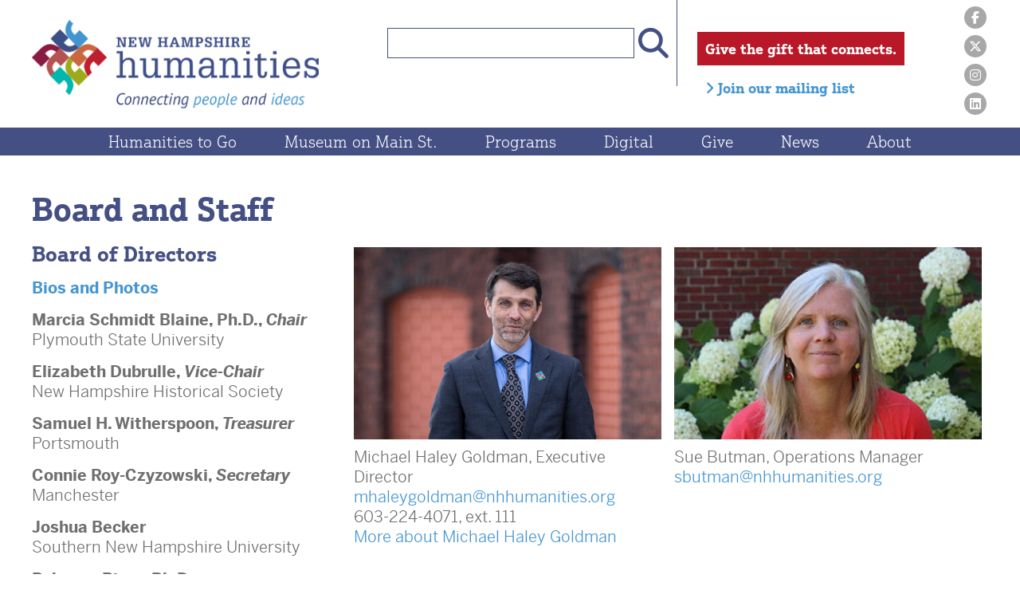

--- FILE ---
content_type: text/html; charset=UTF-8
request_url: https://www.nhhumanities.org/board-and-staff/chris-wellington
body_size: 14191
content:
<!DOCTYPE html>
<html lang="en">
	<head>
		<meta http-equiv="content-type" content="text/html; charset=iso-8859-1" /> 
		<title>New Hampshire Humanities - Celebrating 50 Years</title>
		<meta name="keywords" content="" />
		<meta name="description" content="New Hampshire Humanities is celebrating 50 years! We provide wide-ranging and thought-provoking, humanities-based programs that connect people across New Hampshire" />
		<meta name="viewport" content="width=device-width"/>
		<base href="https://www.nhhumanities.org/">
		<link rel="icon" type="image/ico" href="https://www.nhhumanities.org/Assets/Images/favicon.ico">	
		<script src="https://kit.fontawesome.com/f0b4594077.js" crossorigin="anonymous"></script>
		<link href="https://www.nhhumanities.org/Assets/CSS/style.css?d=1769898490" rel="stylesheet" type="text/css">
		<script src="//code.jquery.com/jquery-3.3.1.min.js" type="text/javascript"></script>
		<script src="https://code.jquery.com/ui/1.12.1/jquery-ui.js"></script>
		<link rel="stylesheet" href="//code.jquery.com/ui/1.12.1/themes/base/jquery-ui.css">
		<script src="https://www.nhhumanities.org/Assets/JS/page-elements.js?d=1769898490" type="text/javascript"></script>
		<link rel="canonical" href="https://www.nhhumanities.org/board-and-staff/chris-wellington" />		<script src='https://www.google.com/recaptcha/api.js'></script>

<script type="text/javascript">
<!--//--><![CDATA[//><!--
(function(i,s,o,g,r,a,m){i["GoogleAnalyticsObject"]=r;i[r]=i[r]||function(){(i[r].q=i[r].q||[]).push(arguments)},i[r].l=1*new Date();a=s.createElement(o),m=s.getElementsByTagName(o)[0];a.async=1;a.src=g;m.parentNode.insertBefore(a,m)})(window,document,"script","https://www.google-analytics.com/analytics.js","ga");ga("create", "UA-889446-1", {"cookieDomain":"auto"});ga("set", "anonymizeIp", true);ga("send", "pageview");
//--><!]]>
</script>

<!-- Global site tag (gtag.js) - Google Analytics -->
<script async src="https://www.googletagmanager.com/gtag/js?id=UA-179838168-1"></script>
<script>
  window.dataLayer = window.dataLayer || [];
  function gtag(){dataLayer.push(arguments);}
  gtag('js', new Date());

  gtag('config', 'UA-179838168-1');
</script>


<!-- Google tag (gtag.js) -->
<script async src="https://www.googletagmanager.com/gtag/js?id=G-F2WV4V0D1Z"></script>
<script>
  window.dataLayer = window.dataLayer || [];
  function gtag(){dataLayer.push(arguments);}
  gtag('js', new Date());

  gtag('config', 'G-F2WV4V0D1Z');
</script>


			</head>
	<body id="interior">
		<header>
			<div id="header" class="container">
				<div id="logo"><a href="https://www.nhhumanities.org/"><img src="https://www.nhhumanities.org/Assets/Images/nh-humanities-logo.png" width="380" height="106" alt="NH Humanities Logo"/></a></div>
				<div id="links">
					<div id="search">
					<form method="get" action="https://www.nhhumanities.org/search" id="search-form">
						<input type="text" required="yes" name="Search" id="search-term" required><button name="submit" id="submit"><i class="fas fa-search"></i></button>
					</form>
					</div>
					<div id="donate">
					<a href="https://nhhumanities.app.neoncrm.com/forms/6" target="_blank" class="button">Give the gift that connects.</a>
					<br/>
					<a href="https://nhhumanities.app.neoncrm.com/subscribe.jsp" target="_blank"><i class="fas fa-angle-right"></i> Join our mailing list</a>
					</div>
					<div id="social-links">
						<a href="https://www.facebook.com/NewHampshireHumanities/" target="_blank"><i class="fab fa-facebook-f"></i></a>
						<a href="https://twitter.com/NHHumanities" target="_blank"><i class="fa-brands fa-x-twitter"></i></a>
						<a href="https://www.instagram.com/NHHumanities/" target="_blank"><i class="fab fa-instagram"></i></a>
						<a href="https://www.linkedin.com/company/new-hampshire-humanities-council" target="_blank"><i class="fab fa-linkedin"></i></a>
					</div>
				</div>
			</div>
			<nav>
				
			<div id="nav">
			<div id="mobile-nav">
				<div>
				<div class="bar"></div>
				<div class="bar"></div>
				<div class="bar"></div>
				</div>
				<span>MENU</span>
			</div>
			<ul>
			<li rel="247"><a href="https://www.nhhumanities.org/htg-20/" >Humanities to Go</a></li><li rel="218"><a href="https://www.nhhumanities.org/spark/"  target="_blank">Museum on Main St.</a></li><li rel="4"><a href="https://www.nhhumanities.org/programs/" >Programs</a><ul><li><a href="https://www.nhhumanities.org/programs/upcoming" >View Upcoming Events</a></li><li><a href="https://www.nhhumanities.org/programs/category/annual-celebration" >Annual Celebration</a></li><li><a href="https://www.nhhumanities.org/programs/category/community-conversations" >Community Conversations</a></li><li><a href="https://www.nhhumanities.org/programs/category/connections-literacy" >Connections Literacy</a></li><li><a href="https://www.nhhumanities.org/programs/category/civic-life-and-belonging-grants" >Civic Life and Belonging Grants</a></li><li><a href="https://www.nhhumanities.org/programs/category/perspectives-book-groups" >Perspectives Book Groups</a></li><li><a href="https://www.nhhumanities.org/programs/category/humanitieshome" >Humanities@Home</a></li><li><a href="https://www.nhhumanities.org/programs/category/humanitieswork" >Humanities@Work</a></li><li><a href="https://www.nhhumanities.org/programs/category/teaching-resources" >Teaching Resources</a></li><li><a href="https://www.nhhumanities.org/htg-20" >Humanities to Go</a></li><li><a href="https://www.nhhumanities.org/big-watch" >Big Watch</a></li><li><a href="https://www.nhhumanities.org/programs/past" >View Past Events</a></li></ul></li><li rel="52"><a href="https://www.nhhumanities.org/programs/category/digital-resources/" >Digital</a><ul><li><a href="https://www.nhhumanities.org/programs/category/digital-resources/read/" >Read</a></li><li><a href="https://www.nhhumanities.org/programs/category/digital-resources/watch/" >Watch</a></li><li><a href="https://www.nhhumanities.org/programs/category/digital-resources/listen/" >Listen</a></li></ul></li><li rel="249"><a href="https://www.nhhumanities.org/give/"  target="_blank">Give</a><ul><li><a href="https://www.nhhumanities.org/give/donor-resources/" >Donor Resources</a></li><li><a href="https://www.nhhumanities.org/give/annual-fund/" >Annual Fund</a></li><li><a href="https://www.nhhumanities.org/give/endowment/" >Endowments/Special Funds</a></li><li><a href="https://www.nhhumanities.org/give/plannedgiving/" >Planned Giving</a></li><li><a href="https://www.nhhumanities.org/give/DAF/"  target="_blank">Donor Advised Fund (DAF)</a></li><li><a href="https://www.nhhumanities.org/give/sponsorship/" >Sponsorship</a></li></ul></li><li rel="57"><a href="https://www.nhhumanities.org/news/" >News</a></li><li rel="3"><a href="https://www.nhhumanities.org/about/" >About</a><ul><li><a href="https://www.nhhumanities.org/about/mission/" >Mission & Vision</a></li><li><a href="https://www.nhhumanities.org/about/strategic-plan-2023-2026/" >Strategic Plan 2023-2026</a></li><li><a href="https://www.nhhumanities.org/about/impact/"  target="_blank">FY2024 Impact Report</a></li><li><a href="https://www.nhhumanities.org/about/engage/"  target="_blank">Engage! Newsletter</a></li><li><a href="https://www.nhhumanities.org/about/bigidea/"  target="_blank">Blog: What's the Big Idea?</a></li><li><a href="https://www.nhhumanities.org/about/board-and-staff/" >Board & Staff</a></li><li><a href="https://www.nhhumanities.org/about/employment/" >Employment</a></li><li><a href="https://www.nhhumanities.org/about/media-contact/" >Media Contact</a></li><li><a href="https://www.nhhumanities.org/about/contact/" >Contact</a></li></ul></li></ul>			</nav>
		</header>
				<div id="banners">
			<div id="placeholder">&nbsp;</div>
		</div>
				<main>
			<div id="main" class="container">
				<h1>Board and Staff</h1><div class="clear"><div class="director"><h3>Board of Directors</h3><p><a href="https://www.nhhumanities.org/UploadedFiles/Images/Staff%20Board/Board-Bios-Photos.pdf"><strong>Bios and Photos</strong></a></p><p><strong>Marcia Schmidt Blaine, Ph.D., <em>Chair</em></strong><br/>Plymouth State University</p><p><strong>Elizabeth Dubrulle, <em>Vice-Chair</em></strong><br/>New Hampshire Historical Society</p><p><strong>Samuel H. Witherspoon, <em>Treasurer</em></strong><br/>Portsmouth</p><p><strong>Connie Roy-Czyzowski, <em>Secretary</em></strong><br/>Manchester</p><p><strong>Joshua Becker</strong><br/>Southern New Hampshire University</p><p><strong>Rebecca Biron, Ph.D.</strong><br/>Dartmouth College</p><p><strong>Dr. Gary Bouchard</strong><br/>Saint Anselm College</p><p><strong>Zachary S. Camenker</strong><br/>Concord</p><p><strong>Robert Dunn, Esq.</strong><br/>Roman Catholic Diocese of Manchester</p><p><strong>Professor Nicholas Germana</strong><br/>Keene State College</p><p><strong>Dr. Christine Gustafson</strong><br/>Saint Anselm College</p><p><strong>Molly Lunn Owen</strong><br/>University of New Hampshire</p><p><strong>Andrew Pyszka</strong><br/>Goffstown High School</p><p><strong>Amanda Quinlan</strong><br/>McLane Middleton</p><p><strong>Teresa Rosenberger</strong><br/>Bernstein Shur</p><p><strong>Katie Umans</strong><br/>University of New Hampshire</p><p><strong>Andrea Williamson</strong><br/>Edward Jones</p><p><strong>Alfred A. Williams, IV</strong><br/>River Valley Community College</p><p><strong>Ken Burns</strong><br/>Director Emeritus</p><p><a href="https://www.nhhumanities.org/former-board-members" > <strong > Former Board Members </strong> </a></p></div><div class="team clear"><div class="member"><img src="UploadedFiles/Staff/24/Michael_Haley_Goldman_web2.jpg" alt=""  width="400" height="250">Michael Haley Goldman, Executive Director<br/><a href="mailto:mhaleygoldman@nhhumanities.org">mhaleygoldman@nhhumanities.org</a><br/>603-224-4071, ext. 111<br/><a href="https://www.nhhumanities.org/board-and-staff/michael-haley-goldman">More about Michael Haley Goldman</a></div><div class="member"><img src="UploadedFiles/Staff/27/sue_butman_web.jpg" alt=""  width="400" height="250">Sue Butman, Operations Manager<br/><a href="mailto:sbutman@nhhumanities.org">sbutman@nhhumanities.org</a><br/></div><div class="member"><img src="UploadedFiles/Staff/41/Sarah_for_web.jpg" alt=""  width="400" height="250">Sarah Chaffee, Director of Development<br/><a href="mailto:schaffee@nhhumanities.org">schaffee@nhhumanities.org</a><br/><a href="https://www.nhhumanities.org/board-and-staff/sarah-chaffee">More about Sarah Chaffee</a></div><div class="member"><img src="UploadedFiles/Staff/29/GGF_sept_24.jpg" alt=""  width="400" height="250">Rebecca Kinhan, Communications Director<br/><a href="mailto:rkinhan@nhhumanities.org">rkinhan@nhhumanities.org</a><br/>603-224-4071, ext. 116<br/><a href="https://www.nhhumanities.org/board-and-staff/rebecca-kinhan">More about Rebecca Kinhan</a></div><div class="member"><img src="UploadedFiles/Staff/43/Katie_for_web.jpg" alt=""  width="400" height="250">Katie Malloy, Program Coordinator<br/><a href="mailto:kmalloy@nhhumanities.org">kmalloy@nhhumanities.org</a><br/>(603) 224-4071, ext. 115<br/><a href="https://www.nhhumanities.org/board-and-staff/katie-malloy">More about Katie Malloy</a></div><div class="member"><img src="UploadedFiles/Staff/30/Mary_Nolin.jpg" alt=""  width="400" height="250">Mary Nolin, Program Manager - Connections<br/><a href="mailto:mnolin@nhhumanities.org">mnolin@nhhumanities.org</a><br/>603-224-4071, ext. 112<br/><a href="https://www.nhhumanities.org/board-and-staff/mary-nolin">More about Mary Nolin</a></div><div class="member"><img src="UploadedFiles/Staff/50/larissa_for_web.jpg" alt=""  width="400" height="250">Larissa Striga, Development Coordinator<br/><a href="mailto:lstriga@nhhumanities.org">lstriga@nhhumanities.org</a><br/><a href="https://www.nhhumanities.org/board-and-staff/larissa-striga">More about Larissa Striga</a></div></div>											</div>
		</main>
						<div id="support" class="container row" style="display: none;">
		<div class="supporter" style="display: none;">
		<h3>Humanities to Go is made possible in part by generous support from</h3>
		<img src="https://www.nhhumanities.org/Assets/Images/support-consolidated-communications.gif" width="342" height="91" alt=""/>
		</div>
		<p><img src="https://www.nhhumanities.org/Assets/Images/suppot-national-endowment-for-the-humanities.gif" width="260" height="104" alt="" class="img-left"/>New Hampshire Humanities programs are made possible in part by a grant from the National Endowment for the Humanities (NEH). Any views, findings, conclusions or recommendations expressed in this these programs do not necessarily represent those of the NEH or New Hampshire Humanities.</p>
		</div>
		<footer>
			<div id="footer" class="container clear">
				<div class="left">
					<img src="https://www.nhhumanities.org/Assets/Images/nh-humanities-logo-white.png" width="281" height="74" alt="NH Humanities Logo"/><br/><br/>
					<p>117 Pleasant Street (Dolloff Building) &#8226; Concord, NH 03301<br/>
					T: <a href="tel:603-224-4071">603-224-4071</a> &#8226; F: 603-224-4072<br/>
					<a href="mailto:info@nhhumanities.org">info@nhhumanities.org</a><br/>
					<span class="footer-tax">New Hampshire Humanities is a 501(c)(3) nonprofit organization and our Tax ID is 02-0317350.</span>
					<!-- <a href="https://nhhumanities.app.neoncrm.com/forms/6" target="_blank" class="button">Give the gift that connects.</a>&nbsp;&nbsp;&nbsp; Tax ID: 02-0317350 -->
					</p>
				</div>
				<div class="right clear">
					<div id="siteby"><a href="http://www.firehorsecreative.com/" target="_blank"><img src="https://www.nhhumanities.org/Assets/Images/firehorse-creative.png" alt="Site by Firehorse Creative LLC"/></a></div>
				</div>
			</div>
		</footer>
		<i class="fas fa-chevron-circle-up" id="scroll-up"></i>
				<script>(function(d){var s = d.createElement("script");s.setAttribute("data-account", "CbI7SvVevl");s.setAttribute("src", "https://cdn.userway.org/widget.js");(d.body || d.head).appendChild(s);})(document)</script><noscript>Please ensure Javascript is enabled for purposes of <a href="https://userway.org">website accessibility</a></noscript>		</body>
</html>


--- FILE ---
content_type: text/plain
request_url: https://www.google-analytics.com/j/collect?v=1&_v=j102&aip=1&a=1918118841&t=pageview&_s=1&dl=https%3A%2F%2Fwww.nhhumanities.org%2Fboard-and-staff%2Fchris-wellington&ul=en-us%40posix&dt=New%20Hampshire%20Humanities%20-%20Celebrating%2050%20Years&sr=1280x720&vp=1280x720&_u=YADAAEABAAAAACAAI~&jid=1998559756&gjid=1739095749&cid=833038554.1769898490&tid=UA-889446-1&_gid=229140194.1769898490&_r=1&_slc=1&z=148832825
body_size: -451
content:
2,cG-0BLTLNKGCS